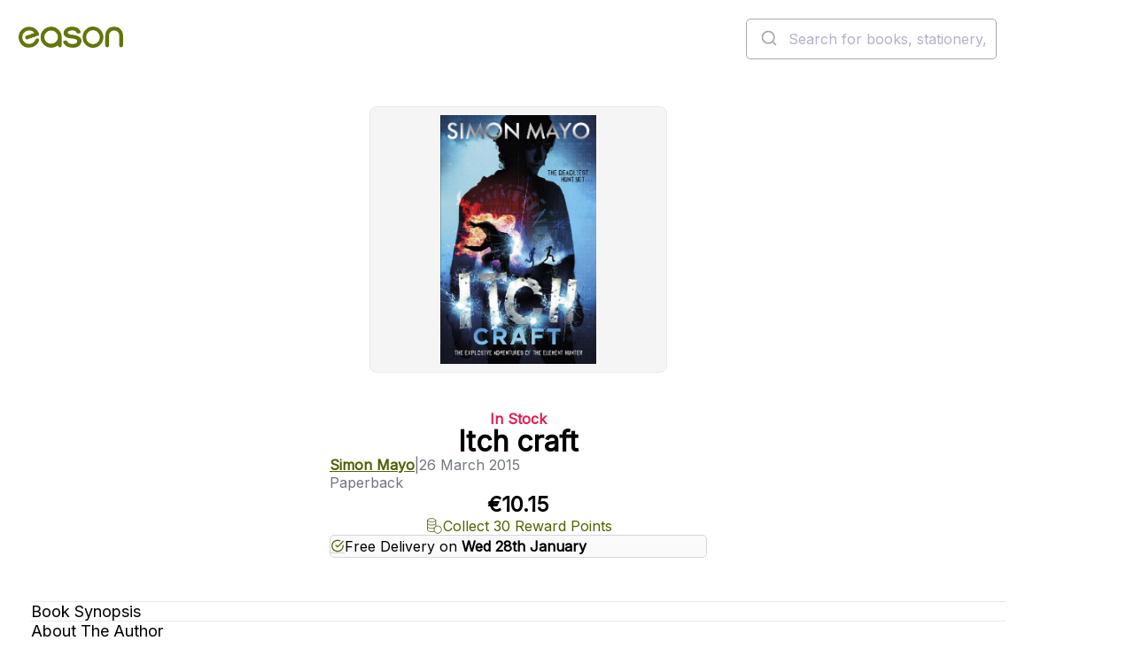

--- FILE ---
content_type: text/css
request_url: https://www.easons.com/React/css/excerpts-1.1.0.css
body_size: 839
content:
.jb-modal-hidden {
  display: none;
}

.jb-modal {
  z-index: 99999;
  left: 10%;
  top: 10vh;
  width: 80%;
  height: 80vh;
  position: fixed;
}

.jb-modal.jb-left {
  left: 1vw;
  top: 3vh;
  width: 49%;
  height: 96vh;
}

.jb-modal.jb-right {
  right: 3vw;
  left: auto;
  top: 3vh;
  width: 49%;
  height: 96vh;
}

.jb-modal iframe {
  box-sizing: border-box;
  width: 100%;
  height: 100%;
  overflow: hidden;
  background-color: white;
  border: 1px solid #666;
}

.jb-peek-container {
  position: relative;
}

.jb-peek-label {
  position: absolute;
  padding: 0.55rem 1.05rem 0.65rem;
  border: 1px solid currentColor;
  outline: 1px solid currentColor;
  background-color: #ffffff;
  font-weight: 600;
  display: inline-block;
  line-height: 1;
  pointer-events: auto;
  --horizontal-transform: translateX(0);
  --vertical-transform: translateY(0);
  transform: var(--horizontal-transform) var(--vertical-transform);
  box-shadow: 1px 1px 1px 0px rgba(0, 0, 0, 0.125);
  transition: outline 100ms ease-in-out;
}

.jb-peek-label:hover,
.jb-peek-label.sticker:hover {
  background-color: #eee;
  outline-width: 0.25rem;
  outline-color: currentColor;
}

.jb-peek-label.sticker {
  border: none;
  outline: 1px solid rgba(255, 255, 255, 0);
  outline-offset: -1px;
  background-color: #fff69bef;
  border-radius: 0.5rem;
  box-shadow: 0px 0px 1px 0px rgba(50, 50, 50, 0.3);
}

.jb-peek-label.top {
  top: 0;
}

.jb-peek-label.top-outside {
  top: 0;
  --vertical-transform: translateY(-100%);
}

.jb-peek-label.sticker.top-outside {
  border-bottom-left-radius: 0;
  border-bottom-right-radius: 0;
}

.jb-peek-label.top-edge {
  top: 0;
  --vertical-transform: translateY(-50%);
}

.jb-peek-label.vertical-center {
  top: 50%;
  --vertical-transform: translateY(-50%);
}

.jb-peek-label.sticker.vertical-center,
.jb-peek-label.sticker.right-edge,
.jb-peek-label.sticker.left-edge,
.jb-peek-label.sticker.right-outside,
.jb-peek-label.sticker.left-outside {
  width: min-content;
}

.jb-peek-label.bottom {
  bottom: 0;
}

.jb-peek-label.bottom-outside {
  bottom: 0;
  --vertical-transform: translateY(100%);
}

.jb-peek-label.sticker.bottom-outside {
  border-top-left-radius: 0;
  border-top-right-radius: 0;
  width: auto;
}

.jb-peek-label.bottom-edge {
  bottom: 0;
  --vertical-transform: translateY(50%);
}

.jb-peek-label.left {
  left: 0;
}

.jb-peek-label.left-edge {
  left: 0;
  --horizontal-transform: translateX(-50%);
}

.jb-peek-label.left-outside {
  left: 0;
  --horizontal-transform: translateX(100%);
}

.jb-peek-label.center {
  left: 50%;
  --horizontal-transform: translateX(-50%);
}

.jb-peek-label.right {
  right: 0;
}

.jb-peek-label.right-edge {
  right: 0;
  --horizontal-transform: translateX(50%);
}

.jb-peek-label.right-outside {
  right: 0;
  --horizontal-transform: translateX(100%);
}

.jb-peek-label-text {
  text-align: center;
  font-family: inherit;
}

.jb-modal-close {
  position: absolute;
  top: -2rem;
  right: -2rem;
  font-size: 2rem;
  border: 0.0625rem solid #000000;
  background-color: #ffffff;
  font-family: inherit;
  padding: 0.25rem 1rem 0.5rem;
  cursor: pointer;
  text-decoration: none;
  display: inline-block;
  line-height: 1;
  -webkit-appearance: none;
  appearance: none;
}

.jb-modal-overlay {
  z-index: 99988;
  background-color: rgba(0, 0, 0, 0.5);
  width: 100vw;
  height: 100vh;
  position: fixed;
  top: 0;
  left: 0;
}
